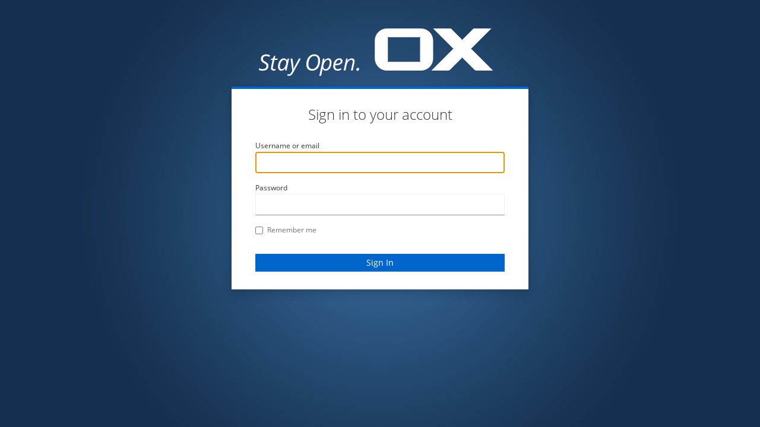

--- FILE ---
content_type: text/html;charset=UTF-8
request_url: https://confluence-public.open-xchange.com/plugins/servlet/samlsso?redirectTo=%2Fdisplay%2FSKB%2FMultibrand%2BPortal%2BConfiguration
body_size: 2965
content:
<!DOCTYPE html>
<html>
<head>
    <script>
        function submitForm() {
            document.forms[0].submit()
        }
        window.addEventListener("load", submitForm);
    </script>
</head>

<body>
<form action="https://idm.open-xchange.com/realms/open-xchange/protocol/saml" method="post">
     <input type="hidden" name="RelayState" value="-7NGCCBMBZCSTGZV-TRACKER"/>
    <input type="hidden" name="SAMLRequest" value="[base64]"/>
    
    <noscript>
        <h3>SAML POST Binding</h3>
        Since your browser does not support JavaScript, you must press the Continue button once to proceed.
        <input type="submit" value="Continue" />
    </noscript>

</form>
</body>
</html>



--- FILE ---
content_type: text/html;charset=utf-8
request_url: https://idm.open-xchange.com/realms/open-xchange/login-actions/authenticate?client_id=https%3A%2F%2Fconfluence-public.open-xchange.com%2Fplugins%2Fservlet%2Fsamlsso&tab_id=2u2_8QGv8qw
body_size: 3668
content:
<!DOCTYPE html>
<html class="login-pf">

<head>
    <meta charset="utf-8">
    <meta http-equiv="Content-Type" content="text/html; charset=UTF-8" />
    <meta name="robots" content="noindex, nofollow">

            <meta name="viewport" content="width=device-width,initial-scale=1"/>
    <title>Sign in to Open-Xchange</title>
    <link rel="icon" href="/resources/c6en0/login/ox-theme/img/favicon.ico" />
            <link href="/resources/c6en0/common/keycloak/web_modules/@patternfly/react-core/dist/styles/base.css" rel="stylesheet" />
            <link href="/resources/c6en0/common/keycloak/web_modules/@patternfly/react-core/dist/styles/app.css" rel="stylesheet" />
            <link href="/resources/c6en0/common/keycloak/node_modules/patternfly/dist/css/patternfly.min.css" rel="stylesheet" />
            <link href="/resources/c6en0/common/keycloak/node_modules/patternfly/dist/css/patternfly-additions.min.css" rel="stylesheet" />
            <link href="/resources/c6en0/common/keycloak/lib/pficon/pficon.css" rel="stylesheet" />
            <link href="/resources/c6en0/login/ox-theme/css/login.css" rel="stylesheet" />
</head>

<body class="">
<div class="login-pf-page">
    <div id="kc-header" class="login-pf-page-header">
        <div id="kc-header-wrapper"
             class=""><div class="kc-logo-text"><span>Open-Xchange Identity Management</span></div></div>
    </div>
    <div class="card-pf">
        <header class="login-pf-header">
                <h1 id="kc-page-title">        Sign in to your account

</h1>
      </header>
      <div id="kc-content">
        <div id="kc-content-wrapper">


    <div id="kc-form">
      <div id="kc-form-wrapper">
            <form id="kc-form-login" onsubmit="login.disabled = true; return true;" action="https://idm.open-xchange.com/realms/open-xchange/login-actions/authenticate?session_code=L95UHVHWd3ntTQKgRDE0xyYWu6Fv2Uyz2xyQ7rf-d-M&amp;execution=e0e99a14-b48c-45e4-a77b-52bbd9eb8c13&amp;client_id=https%3A%2F%2Fconfluence-public.open-xchange.com%2Fplugins%2Fservlet%2Fsamlsso&amp;tab_id=2u2_8QGv8qw" method="post">
                    <div class="form-group">
                        <label for="username" class="pf-c-form__label pf-c-form__label-text">Username or email</label>

                        <input tabindex="1" id="username" class="pf-c-form-control" name="username" value=""  type="text" autofocus autocomplete="off"
                               aria-invalid=""
                        />


                    </div>

                <div class="form-group">
                    <label for="password" class="pf-c-form__label pf-c-form__label-text">Password</label>

                    <input tabindex="2" id="password" class="pf-c-form-control" name="password" type="password" autocomplete="off"
                           aria-invalid=""
                    />


                </div>

                <div class="form-group login-pf-settings">
                    <div id="kc-form-options">
                            <div class="checkbox">
                                <label>
                                        <input tabindex="3" id="rememberMe" name="rememberMe" type="checkbox"> Remember me
                                </label>
                            </div>
                        </div>
                        <div class="">
                        </div>

                  </div>

                  <div id="kc-form-buttons" class="form-group">
                      <input type="hidden" id="id-hidden-input" name="credentialId" />
                      <input tabindex="4" class="pf-c-button pf-m-primary pf-m-block btn-lg" name="login" id="kc-login" type="submit" value="Sign In"/>
                  </div>
            </form>
        </div>

    </div>





        </div>
      </div>

    </div>
  </div>
</body>
</html>


--- FILE ---
content_type: image/svg+xml
request_url: https://idm.open-xchange.com/resources/c6en0/login/ox-theme/img/ox_logo_claim_white.svg
body_size: 2231
content:
<?xml version="1.0" encoding="utf-8"?>
<!-- Generator: Adobe Illustrator 22.1.0, SVG Export Plug-In . SVG Version: 6.00 Build 0)  -->
<svg version="1.1" id="Logo__x26__Claim" xmlns="http://www.w3.org/2000/svg" xmlns:xlink="http://www.w3.org/1999/xlink" x="0px"
	 y="0px" viewBox="0 0 766.8 228.3" style="enable-background:new 0 0 766.8 228.3;" xml:space="preserve">
<style type="text/css">
	.st0{fill:#284B73;}
	.st1{fill:#FFFFFF;}
</style>
<g>
	<g>
		<path class="st1" d="M83.3,158.1c0,4.1-1.4,7.3-4.1,9.6c-2.7,2.3-6.6,3.4-11.6,3.4c-2.1,0-3.9-0.1-5.5-0.4c-1.6-0.3-3-0.8-4.4-1.4
			v-5c3.2,1.6,6.5,2.5,9.9,2.5c3.2,0,5.7-0.7,7.5-2.2s2.8-3.5,2.8-6.1c0-1.5-0.5-2.9-1.5-4s-2.9-2.5-5.7-4.1c-2.9-1.7-5-3.3-6.1-5
			c-1.1-1.7-1.7-3.6-1.7-5.9c0-3.6,1.3-6.6,3.9-8.9c2.6-2.3,6-3.4,10.2-3.4c1.9,0,3.7,0.2,5.4,0.6c1.7,0.4,3.4,1,5.3,1.9l-1.9,4.4
			c-1.3-0.7-2.7-1.3-4.3-1.8c-1.6-0.4-3.1-0.6-4.4-0.6c-2.6,0-4.7,0.7-6.3,2c-1.6,1.4-2.4,3.2-2.4,5.5c0,1.1,0.2,2,0.5,2.7
			s0.9,1.5,1.6,2.1c0.7,0.7,2.1,1.6,4.2,2.8c2.9,1.7,4.8,3.1,5.8,4c1,1,1.8,2.1,2.3,3.2S83.3,156.6,83.3,158.1z"/>
		<path class="st1" d="M98.2,167.1c1.1,0,2.5-0.3,4.2-0.8v3.8c-0.7,0.3-1.5,0.5-2.5,0.7c-1,0.2-1.8,0.3-2.3,0.3
			c-2.4,0-4.3-0.6-5.6-1.7s-1.9-2.9-1.9-5.2c0-1.3,0.2-2.8,0.5-4.4l3.7-17.6h-5l0.4-2.1l5.4-2.3l3.7-6.7h2.9l-1.6,7.4h8l-0.8,3.7h-8
			l-3.8,17.7c-0.4,1.7-0.5,3-0.5,3.9c0,1.1,0.3,1.9,0.8,2.5C96.4,166.8,97.2,167.1,98.2,167.1z"/>
		<path class="st1" d="M124.7,137.9c1.8,0,3.4,0.5,4.8,1.4c1.4,1,2.5,2.4,3.3,4.2h0.3l2-5h3.7l-6.8,32.1h-3.9l0.8-6.1h-0.2
			c-3.5,4.5-7.2,6.7-11,6.7c-2.7,0-4.8-1-6.4-2.9c-1.5-1.9-2.3-4.6-2.3-7.9c0-4.1,0.7-7.8,2.1-11.3c1.4-3.5,3.3-6.2,5.7-8.2
			C119.1,138.9,121.8,137.9,124.7,137.9z M119.2,167.1c1.9,0,3.8-0.9,5.6-2.7c1.9-1.8,3.4-4.2,4.6-7c1.2-2.9,1.8-5.8,1.8-8.7
			c0-2-0.5-3.6-1.6-4.8c-1.1-1.2-2.5-1.8-4.3-1.8c-2,0-3.9,0.8-5.7,2.5c-1.7,1.7-3.1,4-4.1,6.8c-1,2.9-1.5,5.9-1.5,9.1
			c0,2.2,0.5,3.9,1.4,5C116.2,166.5,117.5,167.1,119.2,167.1z"/>
		<path class="st1" d="M142.8,138.5h4.9l2.2,15.9c0.2,1.3,0.4,3.3,0.6,6c0.2,2.6,0.3,4.7,0.3,6.3h0.2c0.7-1.7,1.5-3.6,2.5-5.9
			c1-2.2,1.8-3.7,2.3-4.6l9.5-17.8h5.2L150,176c-1.8,3.4-3.6,5.7-5.4,7c-1.8,1.3-3.9,2-6.4,2c-1.4,0-2.8-0.2-4.1-0.6v-3.9
			c1.2,0.4,2.5,0.5,3.8,0.5c1.6,0,3-0.5,4.1-1.5c1.1-1,2.2-2.4,3.3-4.4l2.2-4L142.8,138.5z"/>
		<path class="st1" d="M222.2,144c0,5.2-0.9,9.9-2.6,14.1c-1.7,4.1-4.2,7.4-7.4,9.6s-6.9,3.4-11.1,3.4c-5,0-8.9-1.5-11.7-4.4
			c-2.8-2.9-4.2-7-4.2-12.3c0-5.1,0.9-9.8,2.8-14.1c1.9-4.3,4.4-7.5,7.7-9.8c3.3-2.3,6.9-3.5,11-3.5c4.8,0,8.5,1.5,11.2,4.5
			C220.8,134.6,222.2,138.7,222.2,144z M206.5,131.5c-3.1,0-5.8,1-8.2,3c-2.4,2-4.3,4.7-5.6,8.2c-1.3,3.5-2,7.4-2,11.6
			c0,3.9,1,6.9,2.9,9.1c1.9,2.2,4.5,3.3,7.8,3.3c3,0,5.6-1,8-2.9c2.4-1.9,4.2-4.6,5.6-8.2c1.4-3.5,2-7.5,2-11.8
			c0-3.9-0.9-6.9-2.8-9.1C212.3,132.6,209.7,131.5,206.5,131.5z"/>
		<path class="st1" d="M237.4,171.1c-1.9,0-3.6-0.5-5-1.5c-1.4-1-2.5-2.3-3.3-4.1h-0.3l-0.1,1.1c-0.1,0.5-0.2,1.2-0.3,2
			c-0.1,0.9-1.3,6.3-3.4,16.2h-4.9l9.8-46.5h4.1l-0.8,6.1h0.2c3.5-4.4,7.1-6.6,10.9-6.6c2.7,0,4.8,1,6.3,2.9c1.5,1.9,2.3,4.6,2.3,8
			c0,4.1-0.7,7.9-2,11.4c-1.3,3.5-3.2,6.1-5.6,8.1C243.1,170.2,240.4,171.1,237.4,171.1z M242.9,142c-1.9,0-3.8,0.9-5.7,2.8
			c-1.9,1.9-3.5,4.2-4.6,7c-1.1,2.8-1.7,5.7-1.7,8.6c0,2.1,0.5,3.8,1.6,4.9c1.1,1.1,2.6,1.7,4.7,1.7c1.9,0,3.7-0.8,5.4-2.4
			c1.7-1.6,3-3.8,4-6.7s1.5-6,1.5-9.3C248.1,144.2,246.3,142,242.9,142z"/>
		<path class="st1" d="M269.2,171.1c-3.6,0-6.4-1.1-8.5-3.2c-2-2.1-3.1-5.1-3.1-8.8c0-3.7,0.7-7.2,2.2-10.5c1.5-3.4,3.4-6,5.8-7.9
			c2.4-1.9,5-2.8,7.9-2.8c3,0,5.2,0.6,6.7,1.9c1.5,1.3,2.3,3.1,2.3,5.4c0,3.5-1.6,6.3-4.9,8.3c-3.2,2-7.9,3-13.9,3h-1l-0.1,2.3
			c0,2.6,0.6,4.5,1.8,6c1.2,1.4,3.1,2.1,5.6,2.1c1.2,0,2.5-0.2,3.8-0.5c1.3-0.4,2.9-1,4.8-1.9v4.3c-1.8,0.9-3.5,1.5-4.9,1.8
			C272.5,171,270.9,171.1,269.2,171.1z M273.3,142.1c-2,0-3.9,0.9-5.7,2.8c-1.8,1.8-3.1,4.4-4.1,7.6h0.4c4.4,0,7.9-0.6,10.2-1.7
			c2.4-1.2,3.6-2.8,3.6-5c0-1-0.4-1.9-1.1-2.6C275.9,142.4,274.8,142.1,273.3,142.1z"/>
		<path class="st1" d="M305.3,170.5l4.3-20.2c0.4-2,0.6-3.4,0.6-4.2c0-1.2-0.3-2.2-1-3c-0.7-0.7-1.8-1.1-3.3-1.1
			c-1.7,0-3.4,0.6-5.1,1.8s-3.1,2.8-4.4,5c-1.3,2.2-2.2,4.8-2.9,7.9l-3,13.9h-4.9l6.8-32.1h4.1l-0.6,5.9h0.3c1.9-2.4,3.7-4.1,5.4-5
			c1.7-1,3.6-1.5,5.4-1.5c2.5,0,4.4,0.7,5.9,2c1.4,1.4,2.1,3.3,2.1,5.7c0,1.5-0.2,3.3-0.7,5.3l-4.2,19.7H305.3z"/>
		<path class="st1" d="M319.8,168.4c0-1.5,0.4-2.7,1.2-3.6c0.8-0.9,1.9-1.3,3.3-1.3c0.8,0,1.5,0.3,2,0.8s0.8,1.3,0.8,2.3
			c0,1.4-0.4,2.5-1.2,3.5c-0.8,0.9-1.8,1.4-3.2,1.4c-0.9,0-1.6-0.3-2.1-0.8C320,170.1,319.8,169.4,319.8,168.4z"/>
	</g>
	<g>
		<path class="st1" d="M491.4,82.9v62.5c0,1.1,0.4,2.3,1.3,3.1c-0.9-0.9-2-1.3-3.1-1.3h-83.4c-1.1,0-2.3,0.4-3.1,1.3
			c0.8-0.9,1.3-2,1.3-3.1V82.9c0-1.1-0.4-2.3-1.3-3.1c0.9,0.9,2,1.3,3.1,1.3h83.4c1.1,0,2.3-0.4,3.1-1.3
			C491.9,80.7,491.4,81.8,491.4,82.9 M526.3,138.2v-48c0-18-14.6-32.6-32.6-32.6h-91.6c-18,0-32.6,14.6-32.6,32.6v48
			c0,18,14.6,32.6,32.6,32.6h91.6C511.7,170.8,526.3,156.2,526.3,138.2"/>
		<path class="st1" d="M604.6,134c0,1.3-0.5,2.5-1.4,3.3l-30.8,30.8c-1.6,1.7-3.9,2.7-6.5,2.7h-44.2l57.6-57.6
			c0.8-0.8,2-1.3,3.2-1.3c-1.2,0-2.4-0.5-3.2-1.3l-53.1-53h47.9l29,29c0.9,0.8,1.4,2,1.4,3.3c0-1.3,0.6-2.5,1.4-3.3l29-29H683
			l-53.1,53c-0.8,0.8-2,1.3-3.2,1.3c1.2,0,2.4,0.5,3.2,1.3l57.6,57.6h-44.2c-2.5,0-4.8-1.1-6.5-2.7l-30.8-30.8
			C605.2,136.5,604.6,135.3,604.6,134"/>
	</g>
</g>
</svg>
